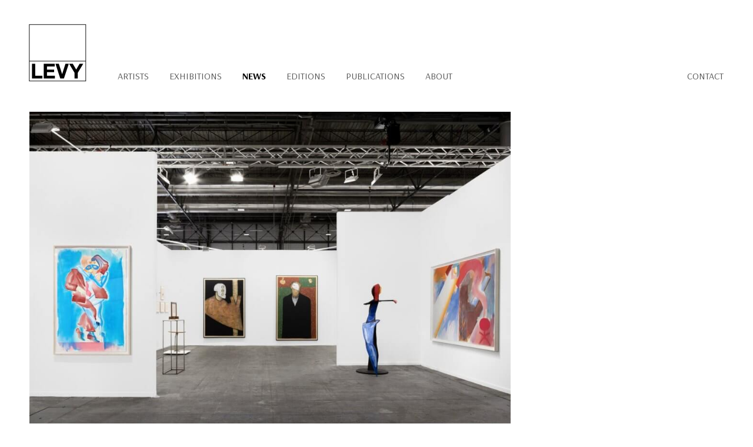

--- FILE ---
content_type: text/html; charset=UTF-8
request_url: https://levy-galerie.de/news/eduardo-arroyo-allen-jones-meret-oppenheim-dora-maar-max-neumann-kiki-smith-dorothea-tanning-marie-cerminova-toyen-irene-zurkinden/
body_size: 3796
content:
<!doctype html>
<html lang="en-US">
<head><script>window.w3tc_lazyload=1,window.lazyLoadOptions={elements_selector:".lazy",callback_loaded:function(t){var e;try{e=new CustomEvent("w3tc_lazyload_loaded",{detail:{e:t}})}catch(a){(e=document.createEvent("CustomEvent")).initCustomEvent("w3tc_lazyload_loaded",!1,!1,{e:t})}window.dispatchEvent(e)}}</script><style>img.lazy{min-height:1px}</style><script async src="https://levy-galerie.de/wp-content/plugins/w3-total-cache/pub/js/lazyload.min.js"></script>
  <meta charset="utf-8">
  <meta http-equiv="x-ua-compatible" content="ie=edge">
  <meta name="viewport" content="width=device-width, initial-scale=1, shrink-to-fit=no">
  
  <link href="https://fonts.googleapis.com/css?family=Arsenal:400,400i,700|Raleway:400,400i,700&display=swap"
    rel="stylesheet">
  <title>Eduardo Arroyo, Allen Jones, Meret Oppenheim, Dora Maar, Max Neumann, Kiki Smith, Dorothea Tanning, Marie Čermínová Toyen, Irène Zurkinden &#8211; Levy Galerie</title>
<link rel='dns-prefetch' href='//s.w.org' />
		<script type="text/javascript">
			window._wpemojiSettings = {"baseUrl":"https:\/\/s.w.org\/images\/core\/emoji\/12.0.0-1\/72x72\/","ext":".png","svgUrl":"https:\/\/s.w.org\/images\/core\/emoji\/12.0.0-1\/svg\/","svgExt":".svg","source":{"concatemoji":"https:\/\/levy-galerie.de\/wp-includes\/js\/wp-emoji-release.min.js?ver=5.4.18"}};
			/*! This file is auto-generated */
			!function(e,a,t){var n,r,o,i=a.createElement("canvas"),p=i.getContext&&i.getContext("2d");function s(e,t){var a=String.fromCharCode;p.clearRect(0,0,i.width,i.height),p.fillText(a.apply(this,e),0,0);e=i.toDataURL();return p.clearRect(0,0,i.width,i.height),p.fillText(a.apply(this,t),0,0),e===i.toDataURL()}function c(e){var t=a.createElement("script");t.src=e,t.defer=t.type="text/javascript",a.getElementsByTagName("head")[0].appendChild(t)}for(o=Array("flag","emoji"),t.supports={everything:!0,everythingExceptFlag:!0},r=0;r<o.length;r++)t.supports[o[r]]=function(e){if(!p||!p.fillText)return!1;switch(p.textBaseline="top",p.font="600 32px Arial",e){case"flag":return s([127987,65039,8205,9895,65039],[127987,65039,8203,9895,65039])?!1:!s([55356,56826,55356,56819],[55356,56826,8203,55356,56819])&&!s([55356,57332,56128,56423,56128,56418,56128,56421,56128,56430,56128,56423,56128,56447],[55356,57332,8203,56128,56423,8203,56128,56418,8203,56128,56421,8203,56128,56430,8203,56128,56423,8203,56128,56447]);case"emoji":return!s([55357,56424,55356,57342,8205,55358,56605,8205,55357,56424,55356,57340],[55357,56424,55356,57342,8203,55358,56605,8203,55357,56424,55356,57340])}return!1}(o[r]),t.supports.everything=t.supports.everything&&t.supports[o[r]],"flag"!==o[r]&&(t.supports.everythingExceptFlag=t.supports.everythingExceptFlag&&t.supports[o[r]]);t.supports.everythingExceptFlag=t.supports.everythingExceptFlag&&!t.supports.flag,t.DOMReady=!1,t.readyCallback=function(){t.DOMReady=!0},t.supports.everything||(n=function(){t.readyCallback()},a.addEventListener?(a.addEventListener("DOMContentLoaded",n,!1),e.addEventListener("load",n,!1)):(e.attachEvent("onload",n),a.attachEvent("onreadystatechange",function(){"complete"===a.readyState&&t.readyCallback()})),(n=t.source||{}).concatemoji?c(n.concatemoji):n.wpemoji&&n.twemoji&&(c(n.twemoji),c(n.wpemoji)))}(window,document,window._wpemojiSettings);
		</script>
		<style type="text/css">
img.wp-smiley,
img.emoji {
	display: inline !important;
	border: none !important;
	box-shadow: none !important;
	height: 1em !important;
	width: 1em !important;
	margin: 0 .07em !important;
	vertical-align: -0.1em !important;
	background: none !important;
	padding: 0 !important;
}
</style>
	<link rel='stylesheet' id='wp-block-library-css'  href='https://levy-galerie.de/wp-includes/css/dist/block-library/style.min.css?ver=5.4.18' type='text/css' media='all' />
<link rel='stylesheet' id='sage/main.css-css'  href='https://levy-galerie.de/wp-content/themes/levy-galerie/dist/styles/main_5ce7e712.css' type='text/css' media='all' />
<script type='text/javascript' src='https://levy-galerie.de/wp-includes/js/jquery/jquery.js?ver=1.12.4-wp'></script>
<script type='text/javascript' src='https://levy-galerie.de/wp-includes/js/jquery/jquery-migrate.min.js?ver=1.4.1'></script>
<link rel='https://api.w.org/' href='https://levy-galerie.de/wp-json/' />
<link rel="EditURI" type="application/rsd+xml" title="RSD" href="https://levy-galerie.de/xmlrpc.php?rsd" />
<link rel="wlwmanifest" type="application/wlwmanifest+xml" href="https://levy-galerie.de/wp-includes/wlwmanifest.xml" /> 
<link rel='prev' title='Friedrich Einhoff &#038; C.O. Paeffgen' href='https://levy-galerie.de/news/friedrich-einhoff-c-o-paeffgen/' />
<link rel='next' title='Werner Berges &#038; Alexander Camaro: Abstraktion–Figuration' href='https://levy-galerie.de/news/werner-berges-alexander-camaro-abstraktion-figuration/' />
<meta name="generator" content="WordPress 5.4.18" />
<link rel="canonical" href="https://levy-galerie.de/news/eduardo-arroyo-allen-jones-meret-oppenheim-dora-maar-max-neumann-kiki-smith-dorothea-tanning-marie-cerminova-toyen-irene-zurkinden/" />
<link rel='shortlink' href='https://levy-galerie.de/?p=4130' />
<link rel="alternate" type="application/json+oembed" href="https://levy-galerie.de/wp-json/oembed/1.0/embed?url=https%3A%2F%2Flevy-galerie.de%2Fnews%2Feduardo-arroyo-allen-jones-meret-oppenheim-dora-maar-max-neumann-kiki-smith-dorothea-tanning-marie-cerminova-toyen-irene-zurkinden%2F" />
<link rel="alternate" type="text/xml+oembed" href="https://levy-galerie.de/wp-json/oembed/1.0/embed?url=https%3A%2F%2Flevy-galerie.de%2Fnews%2Feduardo-arroyo-allen-jones-meret-oppenheim-dora-maar-max-neumann-kiki-smith-dorothea-tanning-marie-cerminova-toyen-irene-zurkinden%2F&#038;format=xml" />
<style type="text/css">.recentcomments a{display:inline !important;padding:0 !important;margin:0 !important;}</style><link rel="icon" href="https://levy-galerie.de/wp-content/uploads/2020/03/cropped-Levy-Logo-600x600-1-32x32.jpg" sizes="32x32" />
<link rel="icon" href="https://levy-galerie.de/wp-content/uploads/2020/03/cropped-Levy-Logo-600x600-1-192x192.jpg" sizes="192x192" />
<link rel="apple-touch-icon" href="https://levy-galerie.de/wp-content/uploads/2020/03/cropped-Levy-Logo-600x600-1-180x180.jpg" />
<meta name="msapplication-TileImage" content="https://levy-galerie.de/wp-content/uploads/2020/03/cropped-Levy-Logo-600x600-1-270x270.jpg" />
</head>
<body class="news-template-default single single-news postid-4130 eduardo-arroyo-allen-jones-meret-oppenheim-dora-maar-max-neumann-kiki-smith-dorothea-tanning-marie-cerminova-toyen-irene-zurkinden app-data index-data singular-data single-data single-news-data single-news-eduardo-arroyo-allen-jones-meret-oppenheim-dora-maar-max-neumann-kiki-smith-dorothea-tanning-marie-cerminova-toyen-irene-zurkinden-data">
  
  <div id="sitewrap">
        <header class="banner">
  <div class="container">
    <a href="https://levy-galerie.de" class="logo">
      <img class="lazy" src="data:image/svg+xml,%3Csvg%20xmlns='http://www.w3.org/2000/svg'%20viewBox='0%200%20100%20100'%3E%3C/svg%3E" data-src="https://levy-galerie.de/wp-content/themes/levy-galerie/dist/images/logo_400_39be6341.png" alt="Levy Galerie Logo" width="100"
        height="100" />
    </a>

    
    <button id="burger-button" class="hamburger hamburger--spin" type="button">
      <span class="hamburger-box">
        <span class="hamburger-inner"></span>
      </span>
    </button>

    <nav id="main-nav" class="nav-primary collapsed">
            <div class="menu-main-navigation-container"><ul id="menu-main-navigation" class="nav"><li id="menu-item-106" class="menu-item menu-item-type-post_type menu-item-object-page menu-item-home menu-item-106"><a href="https://levy-galerie.de/">Artists</a></li>
<li id="menu-item-109" class="menu-item menu-item-type-post_type menu-item-object-page menu-item-109"><a href="https://levy-galerie.de/exhibitions/">Exhibitions</a></li>
<li id="menu-item-110" class="menu-item menu-item-type-post_type menu-item-object-page menu-item-110"><a href="https://levy-galerie.de/news/">News</a></li>
<li id="menu-item-108" class="menu-item menu-item-type-post_type menu-item-object-page menu-item-108"><a href="https://levy-galerie.de/editions/">Editions</a></li>
<li id="menu-item-111" class="menu-item menu-item-type-post_type menu-item-object-page menu-item-111"><a href="https://levy-galerie.de/publications/">Publications</a></li>
<li id="menu-item-105" class="menu-item menu-item-type-post_type menu-item-object-page menu-item-105"><a href="https://levy-galerie.de/about/">About</a></li>
<li id="menu-item-107" class="menu-item menu-item-type-post_type menu-item-object-page menu-item-107"><a href="https://levy-galerie.de/contact/">Contact</a></li>
</ul></div>
          </nav>
  </div>
</header>    <div class="wrap container" role="document">
      <div class="content">
        <main class="main">
          
<div class="content-left-aligned">
    <div class="img-inline img-max-full-viewport">
    <img width="1000" height="667" src="data:image/svg+xml,%3Csvg%20xmlns='http://www.w3.org/2000/svg'%20viewBox='0%200%201000%20667'%3E%3C/svg%3E" data-src="https://levy-galerie.de/wp-content/uploads/2023/02/DSC3056-1000x667.jpg" class="attachment-large-1x size-large-1x lazy" alt="" data-srcset="https://levy-galerie.de/wp-content/uploads/2023/02/DSC3056-1000x667.jpg 1000w, https://levy-galerie.de/wp-content/uploads/2023/02/DSC3056-350x233.jpg 350w, https://levy-galerie.de/wp-content/uploads/2023/02/DSC3056-700x467.jpg 700w, https://levy-galerie.de/wp-content/uploads/2023/02/DSC3056-2000x1333.jpg 2000w, https://levy-galerie.de/wp-content/uploads/2023/02/DSC3056.jpg 2048w" data-sizes="(max-width: 1000px) 100vw, 1000px" />
  </div>
  
    <div class="video img-inline">

  
</div>
  
  <div class="entry-meta">
    <p>Eduardo Arroyo, Allen Jones, Meret Oppenheim, Dora Maar, Max Neumann, Kiki Smith, Dorothea Tanning, Marie Čermínová Toyen, Irène Zurkinden</p>
    <p>ARCOmadrid 2023 Booth: 7B22</p>
    <p>22.02.2023 – 26.02.2023</p>
  </div>

    <div class="text">
    <ul class="subnav language-toggle">
  <li class="current-menu-item"><a class="button-en" href="javascript:void(0);">EN</a></li>
  <li class=""><a class="button-de" href="javascript:void(0);">DE</a></li>
</ul>
    <div class="translation-en"><p>We are pleased to invite you to this year&#8217;s ARCO Madrid (IFEMA, Av. del Partenón, 5) where you can visit us at booth 7 B 22!</p>
</div>
    <div class="translation-de" style="display: none"><p>Wir freuen uns, Sie zur diesjährigen ARCO Madrid (IFEMA, Av. del Partenón, 5) einzuladen, wo Sie uns am Stand 7 B 22 besuchen können!</p>
</div>
  </div>
  
       
</div>

        </main>
      </div>
    </div>
      </div>
  <script type='text/javascript' src='https://levy-galerie.de/wp-content/themes/levy-galerie/dist/scripts/main_5ce7e712.js'></script>
<script type='text/javascript' src='https://levy-galerie.de/wp-includes/js/wp-embed.min.js?ver=5.4.18'></script>
<script>document.addEventListener("DOMContentLoaded",function() {if (typeof LazyLoad !== "undefined") {window.w3tc_lazyload=new LazyLoad(window.lazyLoadOptions)}})</script></body>

</html>
<!--
Performance optimized by W3 Total Cache. Learn more: https://www.boldgrid.com/w3-total-cache/

Object Caching 32/80 objects using disk
Page Caching using disk: enhanced 
Lazy Loading

Served from: levy-galerie.de @ 2026-01-24 06:20:06 by W3 Total Cache
-->

--- FILE ---
content_type: application/x-javascript
request_url: https://levy-galerie.de/wp-content/themes/levy-galerie/dist/scripts/main_5ce7e712.js
body_size: 1139
content:
!function(e){var t={};function n(o){if(t[o])return t[o].exports;var r=t[o]={i:o,l:!1,exports:{}};return e[o].call(r.exports,r,r.exports,n),r.l=!0,r.exports}n.m=e,n.c=t,n.d=function(e,t,o){n.o(e,t)||Object.defineProperty(e,t,{configurable:!1,enumerable:!0,get:o})},n.n=function(e){var t=e&&e.__esModule?function(){return e.default}:function(){return e};return n.d(t,"a",t),t},n.o=function(e,t){return Object.prototype.hasOwnProperty.call(e,t)},n.p="/wp-content/themes/levy-galerie/dist/",n(n.s=1)}([function(e,t){e.exports=jQuery},function(e,t,n){n(2),e.exports=n(7)},function(e,t,n){"use strict";Object.defineProperty(t,"__esModule",{value:!0}),function(e){var t=n(0),o=(n.n(t),n(3)),r=n(5),i=n(6),c=new o.a({common:r.a,past:i.a});e(document).ready(function(){return c.loadEvents()})}.call(t,n(0))},function(e,t,n){"use strict";var o=n(4),r=function(e){this.routes=e};r.prototype.fire=function(e,t,n){void 0===t&&(t="init"),document.dispatchEvent(new CustomEvent("routed",{bubbles:!0,detail:{route:e,fn:t}}));var o=""!==e&&this.routes[e]&&"function"==typeof this.routes[e][t];o&&this.routes[e][t](n)},r.prototype.loadEvents=function(){var e=this;this.fire("common"),document.body.className.toLowerCase().replace(/-/g,"_").split(/\s+/).map(o.a).forEach(function(t){e.fire(t),e.fire(t,"finalize")}),this.fire("common","finalize")},t.a=r},function(e,t,n){"use strict";t.a=function(e){return""+e.charAt(0).toLowerCase()+e.replace(/[\W_]/g,"|").split("|").map(function(e){return""+e.charAt(0).toUpperCase()+e.slice(1)}).join("").slice(1)}},function(e,t,n){"use strict";t.a={init:function(){var e=document.querySelector("#burger-button"),t=document.querySelector("#main-nav");e.addEventListener("click",function(){e.classList.contains("is-active")?(e.classList.remove("is-active"),t.classList.add("collapsed")):(e.classList.add("is-active"),t.classList.remove("collapsed"))});var n=document.querySelector(".language-toggle .button-de"),o=document.querySelector(".language-toggle .button-en"),r=function(e){var t="en"===e?n:o,r=("de"===e?n:o).parentElement.classList,i=t.parentElement.classList,c=document.querySelector(".language-toggle ~ .translation-de"),u=document.querySelector(".language-toggle ~ .translation-en");r.contains("current-menu-item")||(r.add("current-menu-item"),i.remove("current-menu-item")),"de"===e?(c.style.display="block",u.style.display="none"):"en"===e&&(u.style.display="block",c.style.display="none")};n&&n.addEventListener("click",function(){return r("de")}),o&&o.addEventListener("click",function(){return r("en")})},finalize:function(){}}},function(e,t,n){"use strict";t.a={init:function(){var e=function(e){document.querySelector("#anchor-"+e).addEventListener("click",function(n){n.preventDefault();var o=document.querySelector(function(e){for(;;){if(document.getElementById("year-"+e))return"#year-"+e;e--}}(e));t(o)})},t=function(e){var t=window.innerWidth<800?0:170,n=e.getBoundingClientRect().top-t;window.scrollTo({top:n,behavior:"smooth"})};e("2020"),e("2010"),e("2000"),e("1990"),e("1980")}}},function(e,t){}]);